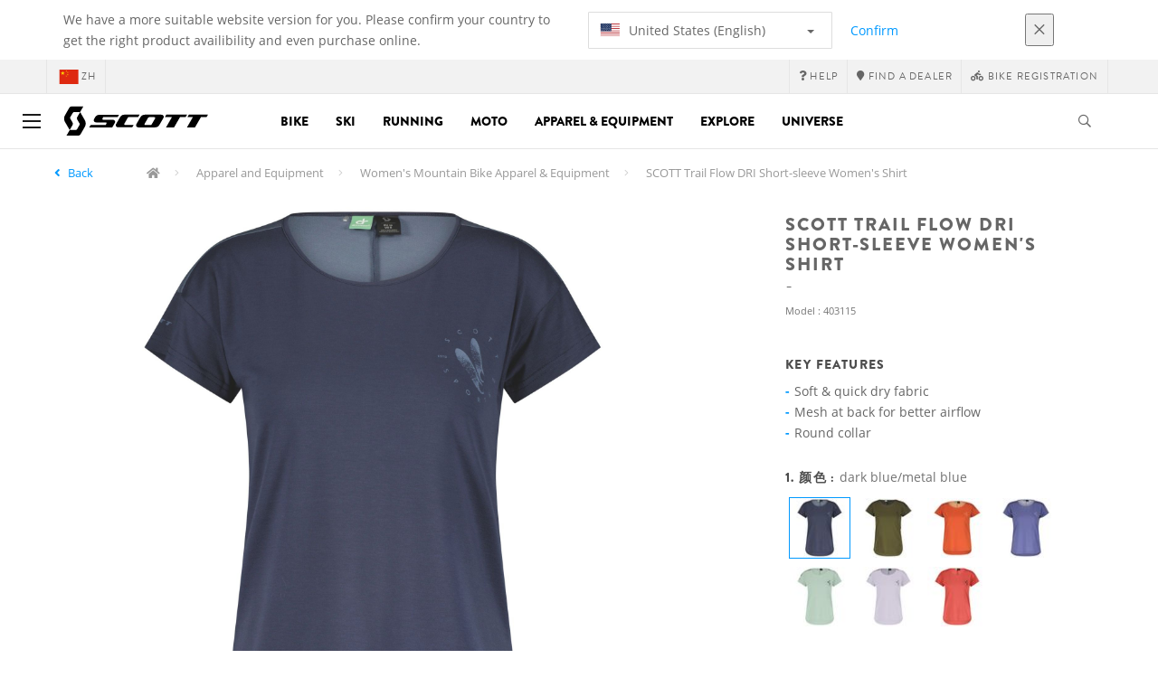

--- FILE ---
content_type: text/html;charset=UTF-8
request_url: https://www.scott-sports.com/cn/zh/product/scott-trail-flow-dri-short-sleeve-women-s-shirt
body_size: 17276
content:
<!DOCTYPE html>
	<html lang="zh">
	<head><script type="text/javascript">try { document.__defineGetter__("referrer",function(){return "";}); } catch (exception) {try {Object.defineProperties(document, {referrer:   { get: function() { return ""; } } } );} catch (exception) {} } </script>
	    <title>
 			SCOTT  Trail Flow DRI Short-sleeve Women's Shirt</title>

		<meta http-equiv="Content-Type" content="text/html; charset=utf-8"/>
		<meta name="viewport" content="width=device-width,user-scalable=no, minimum-scale=1.0, initial-scale=1.0, maximum-scale=1.0"/>
		<meta name="google-site-verification" content="1SQ4GYk64I2w-N07xfh5lbRDKtIvTLmB1V84iiApThY" />

		<link rel="preconnect" href="https://app.usercentrics.eu">
		<link rel="preconnect" href="https://api.usercentrics.eu">
		<link rel="preload" href="https://app.usercentrics.eu/browser-ui/latest/loader.js" as="script">
    	<link rel="preload" href="https://privacy-proxy.usercentrics.eu/latest/uc-block.bundle.js" as="script">
		<script id="usercentrics-cmp" src="https://app.usercentrics.eu/browser-ui/latest/loader.js"
				data-ruleset-id="6thbmELtA-R0Fy" async
				
		></script>
   		 <script type="application/javascript" src="https://privacy-proxy.usercentrics.eu/latest/uc-block.bundle.js"></script>
	
		<script type="text/javascript" src="/_ui/shared/js/analyticsmediator.js"></script>
<script type="text/javascript" defer>
    var dataLayer = window.dataLayer = window.dataLayer || [];
    var universal_variable = {};
    universal_variable.page = {
        'country':'cn',
        'language':'zh',
        'brand':'Scott',
        'division':'Bike',
        'type':'Product Details Page',
        'page_id':'PDP',
        'currency':'USD'
    };
    
        universal_variable.user = {
            'id':'',
            'login_status': false,
            'login_method': '',
            'ltv_amount': 0,
            'ltv_orders': 0
        }
        
    // On load Event
    window.dataLayer.push({
        'event': 'dataLayer_ready',
        'page': {
            'country': universal_variable.page.country,
            'language': universal_variable.page.language,
            'brand': universal_variable.page.brand,
            'division': universal_variable.page.division == 'Bikes' ? 'Bike' : universal_variable.page.division,
            'type': universal_variable.page.type,
            'currency': universal_variable.page.currency
        },
        'user': {
            'id': universal_variable.user.id,
            'login_status': universal_variable.user.login_status,
            'login_method': universal_variable.user.login_method,
            'ltv_amount': universal_variable.user.ltv_amount,
            'ltv_orders': universal_variable.user.ltv_orders
        }
    });

	var status = 200;
	if(status != 200) {
		universal_variable.page.error = status;
	}

	if(true) {
		universal_variable.page.product = {
			'category_name':"Women's Cycling Clothing",
			'product_name':"SCOTT  Trail Flow DRI Short-sleeve Women's Shirt",
			'product_type':"Women\u2019s Cycling Jerseys & Tops",
			'product_id':"403115",
			'product_price':"",
		};
	} else if(false) {
		universal_variable.listing = {
			'category_name':"Women's Cycling Clothing",
			'product_type':"Women\u2019s Cycling Jerseys & Tops"
		};
	} else if(false) {
		universal_variable.listing = {
			'category_name':"Women's Cycling Clothing",
			'product_type':"Women\u2019s Cycling Jerseys & Tops",
			'search_radius':'',
			'query':"",
			'result_count':''
		};
	} else if(false) {
		universal_variable.checkoutpage = {
            'step':"",
            'checkout_total':"",
            'checkout_subtotal':"",
            'checkout_product':[
                
            ]
		};
        window.dataLayer.push({
            'event': 'begin_checkout',
            'ecommerce': {
                'value': Number(),
                'currency':"",
                'coupons':[
                    
                ],
                'items':[
                    
                ]
            }
        });
	}
    else if(false) {
        universal_variable.paymentPage = {


            'ecommerce': {
                'value': Number(),
                'currency':"",
                'coupons':[
                    
                ],
                'payment_type':"",
                'items':[
                    
                ]
            }

        };

        window.dataLayer.push({
            'event': 'add_shipping_info',
            'ecommerce': {
                'value': universal_variable.paymentPage.ecommerce.value,
                'currency': universal_variable.paymentPage.ecommerce.currency,
                'coupons': universal_variable.paymentPage.ecommerce.coupons,
                'shipping_tier': "",
                'shipping_type': "",
                'items': universal_variable.paymentPage.ecommerce.items,
            }
        });

    }else if(false) {
		universal_variable.confirmationpage = {
		    'transaction_id':"",
            'transaction_total':"",
            'transaction_subtotal':"",
		    'tax_amount':"",
		    'vouchers':[
                
            ],
		    'payment_method':"",
		    'shipping_method':"",
		    'shipping_amount':"",
            'transaction_product':[
                
            ]
		};
	}
</script>


<script type="text/javascript">
			// create dataLayer
			window.dataLayer = window.dataLayer || [];
			function gtag() {
				dataLayer.push(arguments);
			}

			// set "denied" as default for both ad and analytics storage, as well as ad_user_data and ad_personalization,
			gtag("consent", "default", {
				ad_user_data: "denied",
				ad_personalization: "denied",
				ad_storage: "denied",
				analytics_storage: "denied",
				wait_for_update: 2000 // milliseconds to wait for update
			});

			// Enable ads data redaction by default [optional]
			gtag("set", "ads_data_redaction", true);
		</script>

		<!-- Google Tag Manager -->
		<script>(function(w,d,s,l,i){w[l]=w[l]||[];w[l].push({'gtm.start':new Date().getTime(),event:'gtm.js'});var f=d.getElementsByTagName(s)[0],j=d.createElement(s),dl=l!='dataLayer'?'&l='+l:'';j.async=true;j.src='https://www.googletagmanager.com/gtm.js?id='+i+dl;f.parentNode.insertBefore(j,f);})(window,document,'script','dataLayer', 'GTM-5LZC7GH');</script>
		<!-- End Google Tag Manager -->

		<meta property="og:site_name" content="Scott"/>
		<meta property="og:title" content="SCOTT  Trail Flow DRI Short-sleeve Women's Shirt"/>
		<meta property="og:description" content="The SCOTT Trail Flow DRI Short Sleeve Shirt is a casual-looking, technical piece. Featuring a recycled DRIrelease E.C.O fabric and a mesh insert on..."/>
			<meta property="og:image" content="https://asset.scott-sports.com/fit-in/1200x630/403/4031157367.png?signature=1da230ef3c9edf3436c2336e804b0f9f642be089c4792fbd55212d1f4d6d6ca3"/>
		<meta property="og:url" content="https://www.scott-sports.com:443/cn/zh/product/scott-trail-flow-dri-short-sleeve-women-s-shirt"/>
		<meta property="og:type" content="website"/>
		<meta property="fb:admins" content="745044777,730031075,652457445"/>
		<meta property="og:locale" content="zh_CN" />



		<meta name="description" content="The SCOTT Trail Flow DRI Short Sleeve Shirt is a casual-looking, technical piece. Featuring a recycled DRIrelease E.C.O fabric and a mesh insert on...">
<meta name="robots" content="index,follow">
<meta http-equiv="X-UA-Compatible" content="IE=Edge" />

		<link rel="alternate" hreflang="cs-cz" href="https://www.scott-sports.com/cz/cs/product/scott-trail-flow-dri-short-sleeve-women-s-shirt" />
					<link rel="alternate" hreflang="de-de" href="https://www.scott-sports.com/de/de/product/scott-trail-flow-dri-short-sleeve-women-s-shirt" />
					<link rel="alternate" hreflang="en-in" href="https://www.scott-sports.com/in/en/product/scott-trail-flow-dri-short-sleeve-women-s-shirt" />
					<link rel="alternate" hreflang="zh-cn" href="https://www.scott-sports.com/cn/zh/product/scott-trail-flow-dri-short-sleeve-women-s-shirt" />
					<link rel="alternate" hreflang="en-be" href="https://www.scott-sports.com/be/en/product/scott-trail-flow-dri-short-sleeve-women-s-shirt" />
					<link rel="alternate" hreflang="fr-be" href="https://www.scott-sports.com/be/fr/product/scott-trail-flow-dri-short-sleeve-women-s-shirt" />
					<link rel="alternate" hreflang="en-gb" href="https://www.scott-sports.com/gb/en/product/scott-trail-flow-dri-short-sleeve-women-s-shirt" />
					<link rel="alternate" hreflang="de-ch" href="https://www.scott-sports.com/ch/de/product/scott-trail-flow-dri-short-sleeve-women-s-shirt" />
					<link rel="alternate" hreflang="fr-ch" href="https://www.scott-sports.com/ch/fr/product/scott-trail-flow-dri-short-sleeve-women-s-shirt" />
					<link rel="alternate" hreflang="it-ch" href="https://www.scott-sports.com/ch/it/product/scott-trail-flow-dri-short-sleeve-women-s-shirt" />
					<link rel="alternate" hreflang="sv-se" href="https://www.scott-sports.com/se/sv/product/scott-trail-flow-dri-short-sleeve-women-s-shirt" />
					<link rel="alternate" hreflang="en-za" href="https://www.scott-sports.com/za/en/product/scott-trail-flow-dri-short-sleeve-women-s-shirt" />
					<link rel="alternate" hreflang="pt_BR-br" href="https://www.scott-sports.com/br/pt_BR/product/scott-trail-flow-dri-short-sleeve-women-s-shirt" />
					<link rel="alternate" hreflang="pl-pl" href="https://www.scott-sports.com/pl/pl/product/scott-trail-flow-dri-short-sleeve-women-s-shirt" />
					<link rel="alternate" hreflang="ko-kr" href="https://www.scott-sports.com/kr/ko/product/scott-trail-flow-dri-short-sleeve-women-s-shirt" />
					<link rel="alternate" hreflang="ja-jp" href="https://www.scott-sports.com/jp/ja/product/scott-trail-flow-dri-short-sleeve-women-s-shirt" />
					<link rel="alternate" hreflang="es-mx" href="https://www.scott-sports.com/mx/es/product/scott-trail-flow-dri-short-sleeve-women-s-shirt" />
					<link rel="alternate" hreflang="en-au" href="https://www.scott-sports.com/au/en/product/scott-trail-flow-dri-short-sleeve-women-s-shirt" />
					<link rel="alternate" hreflang="es-es" href="https://www.scott-sports.com/es/es/product/scott-trail-flow-dri-short-sleeve-women-s-shirt" />
					<link rel="alternate" hreflang="pt-pt" href="https://www.scott-sports.com/pt/pt/product/scott-trail-flow-dri-short-sleeve-women-s-shirt" />
					<link rel="alternate" hreflang="es-co" href="https://www.scott-sports.com/co/es/product/scott-trail-flow-dri-short-sleeve-women-s-shirt" />
					<link rel="alternate" hreflang="fr-fr" href="https://www.scott-sports.com/fr/fr/product/scott-trail-flow-dri-short-sleeve-women-s-shirt" />
					<link rel="alternate" hreflang="en-us" href="https://www.scott-sports.com/us/en/product/scott-trail-flow-dri-short-sleeve-women-s-shirt" />
					<link rel="alternate" hreflang="en-nz" href="https://www.scott-sports.com/nz/en/product/scott-trail-flow-dri-short-sleeve-women-s-shirt" />
					<link rel="alternate" hreflang="it-it" href="https://www.scott-sports.com/it/it/product/scott-trail-flow-dri-short-sleeve-women-s-shirt" />
					<link rel="alternate" hreflang="en-nl" href="https://www.scott-sports.com/nl/en/product/scott-trail-flow-dri-short-sleeve-women-s-shirt" />
					<link rel="alternate" hreflang="en-ca" href="https://www.scott-sports.com/ca/en/product/scott-trail-flow-dri-short-sleeve-women-s-shirt" />
					<link rel="alternate" hreflang="fr-ca" href="https://www.scott-sports.com/ca/fr/product/scott-trail-flow-dri-short-sleeve-women-s-shirt" />
					<link rel="alternate" hreflang="de-at" href="https://www.scott-sports.com/at/de/product/scott-trail-flow-dri-short-sleeve-women-s-shirt" />
					<link rel="alternate" hreflang="en-dk" href="https://www.scott-sports.com/dk/en/product/scott-trail-flow-dri-short-sleeve-women-s-shirt" />
					<link rel="alternate" hreflang="ru-ru" href="https://www.scott-sports.com/ru/ru/product/scott-trail-flow-dri-short-sleeve-women-s-shirt" />
					<link rel="alternate" hreflang="es-cl" href="https://www.scott-sports.com/cl/es/product/scott-trail-flow-dri-short-sleeve-women-s-shirt" />
					<link rel="alternate" hreflang="en-ar" href="https://www.scott-sports.com/ar/en/product/scott-trail-flow-dri-short-sleeve-women-s-shirt" />
					<link rel="alternate" hreflang="en" href="https://www.scott-sports.com/global/en/product/scott-trail-flow-dri-short-sleeve-women-s-shirt" />
					<link rel="alternate" hreflang="x-default" href="https://www.scott-sports.com/global/en/product/scott-trail-flow-dri-short-sleeve-women-s-shirt" />
					<link rel="canonical" href="https://www.scott-sports.com/cn/zh/product/scott-trail-flow-dri-short-sleeve-women-s-shirt" />
			<link rel="shortcut icon" type="image/x-icon" media="all" href="/_ui/responsive/theme-scott/images/favicon.png" />
		<link rel="apple-touch-icon" href="https://www.scott-sports.com:443/_ui/responsive/theme-scott/images/apple-touch-icons/apple-touch-icon.png">
		<link rel="apple-touch-icon" href="https://www.scott-sports.com:443/_ui/responsive/theme-scott/images/apple-touch-icons/apple-touch-icon-57x57.png" sizes="57x57">
		<link rel="apple-touch-icon" href="https://www.scott-sports.com:443/_ui/responsive/theme-scott/images/apple-touch-icons/apple-touch-icon-72x72.png" sizes="72x72">
		<link rel="apple-touch-icon" href="https://www.scott-sports.com:443/_ui/responsive/theme-scott/images/apple-touch-icons/apple-touch-icon-76x76.png" sizes="76x76">
		<link rel="apple-touch-icon" href="https://www.scott-sports.com:443/_ui/responsive/theme-scott/images/apple-touch-icons/apple-touch-icon-114x114.png" sizes="114x114">
		<link rel="apple-touch-icon" href="https://www.scott-sports.com:443/_ui/responsive/theme-scott/images/apple-touch-icons/apple-touch-icon-120x120.png" sizes="120x120">
		<link rel="apple-touch-icon" href="https://www.scott-sports.com:443/_ui/responsive/theme-scott/images/apple-touch-icons/apple-touch-icon-144x144.png" sizes="144x144">
		<link rel="apple-touch-icon" href="https://www.scott-sports.com:443/_ui/responsive/theme-scott/images/apple-touch-icons/apple-touch-icon-152x152.png" sizes="152x152">
		<link rel="apple-touch-icon" href="https://www.scott-sports.com:443/_ui/responsive/theme-scott/images/apple-touch-icons/apple-touch-icon-180x180.png" sizes="180x180">
		<link rel="apple-touch-icon" href="https://www.scott-sports.com:443/_ui/responsive/theme-scott/images/apple-touch-icons/apple-touch-icon-192x192.png" sizes="192x192">
		<link rel="apple-touch-icon-precomposed" href="https://www.scott-sports.com:443/_ui/responsive/theme-scott/images/apple-touch-icons/apple-touch-icon-precomposed.png">
		<link rel="apple-touch-icon-precomposed" href="https://www.scott-sports.com:443/_ui/responsive/theme-scott/images/apple-touch-icons/apple-touch-icon-57x57-precomposed.png" sizes="57x57">
		<link rel="apple-touch-icon-precomposed" href="https://www.scott-sports.com:443/_ui/responsive/theme-scott/images/apple-touch-icons/apple-touch-icon-72x72-precomposed.png" sizes="72x72">
		<link rel="apple-touch-icon-precomposed" href="https://www.scott-sports.com:443/_ui/responsive/theme-scott/images/apple-touch-icons/apple-touch-icon-76x76-precomposed.png" sizes="76x76">
		<link rel="apple-touch-icon-precomposed" href="https://www.scott-sports.com:443/_ui/responsive/theme-scott/images/apple-touch-icons/apple-touch-icon-114x114-precomposed.png" sizes="114x114">
		<link rel="apple-touch-icon-precomposed" href="https://www.scott-sports.com:443/_ui/responsive/theme-scott/images/apple-touch-icons/apple-touch-icon-120x120-precomposed.png" sizes="120x120">
		<link rel="apple-touch-icon-precomposed" href="https://www.scott-sports.com:443/_ui/responsive/theme-scott/images/apple-touch-icons/apple-touch-icon-144x144-precomposed.png" sizes="144x144">
		<link rel="apple-touch-icon-precomposed" href="https://www.scott-sports.com:443/_ui/responsive/theme-scott/images/apple-touch-icons/apple-touch-icon-152x152-precomposed.png" sizes="152x152">
		<link rel="apple-touch-icon-precomposed" href="https://www.scott-sports.com:443/_ui/responsive/theme-scott/images/apple-touch-icons/apple-touch-icon-180x180-precomposed.png" sizes="180x180">
		<link rel="apple-touch-icon-precomposed" href="https://www.scott-sports.com:443/_ui/responsive/theme-scott/images/apple-touch-icons/apple-touch-icon-192x192-precomposed.png" sizes="192x192">

		<link rel="stylesheet" type="text/css" media="all" href="/_ui/responsive/theme-scott/css/styles.min.css?v=scott_2211.25.15.2"/>
	<link href="/_ui/responsive/common/css/angular-csp.css" rel="stylesheet" type="text/css">


<meta property="og:ean" content="7615523781904"/><style type="text/css">
				.marketing-page-banner {
  position: relative;
}
.marketing-page-banner h2 {
  position: absolute;
  top: 50%;
  transform: translateY(-50%);
  margin: 0;
  padding: 0;
  margin-left: 25px;
  color: white;
}
.marketing-page-banner h2 small {
  display: block;
  color: white;
}</style>
		<script type="text/javascript" src="https://cdns.eu1.gigya.com/js/gigya.js?apiKey=4_abmark500dmhQEqDCxzvZA&lang=zh"></script>
		</head>

	<body class="page-productDetails pageType-ProductPage template-pages-product-productLayout1Page  language-zh">

		<div id="outdated" class="alert alert-warning" role="alert">
			<div class="row">
				<div class="col-xs-12">
					<p><b>Warning: Your browser is untested and your experience may not be optimal</b><br>
					Please upgrade your browser to <a href="https://www.mozilla.org/en-US/firefox/new/" target="_blank"> Mozilla Firefox</a>, <a href="https://www.microsoft.com/en-us/edge" target="_blank">Microsoft Edge</a>, <a href="https://www.google.com/intl/en/chrome/" target="_blank">Google Chrome</a> or <a href="https://support.apple.com/en_US/downloads/safari" target="_blank">Safari</a>.</p>
					<button class="btn btn-link btn-close-outdated-browser"><i class="fal fa-times fa-2x" aria-hidden="true"></i></button>
				</div>
			</div>
		</div>
		<div id="preloader">
			<object
				data="/_ui/responsive/common/images/spinner1s.svg"
				type="image/svg+xml">
			</object>
		</div>

		<!-- Google Tag Manager (noscript) -->
		<noscript><iframe src="https://www.googletagmanager.com/ns.html?id=GTM-5LZC7GH" height="0" width="0" style="display:none;visibility:hidden"></iframe></noscript>
		<!-- End Google Tag Manager (noscript) -->

		<div id="page" data-currency-iso-code="USD">
                    <header class="header">
                    <div class="header-country-navigation">
      <div class="container">
        <div class="fl-row">
          <div class="fl-col-lg-6 fl-col-md-11 fl-col-sm-10 fl-col-xs-10 header-country-navigation__text">
            We have a more suitable website version for you. Please confirm your country to get the right product availibility and even purchase online.</div>
          <div class="fl-col-lg-3 fl-col-md-8 fl-col-sm-6 fl-col-xs-12 header-country-navigation__select">
            <div class="dropdown">
              <button class="dropdown-toggle" type="button" data-toggle="dropdown">
                    <object height="16" width="28" data="/_ui/responsive/common/images/flags/us.svg" type="image/svg+xml"></object>
                    United States (English)<span class="caret"></span>
              </button>
              <ul class="dropdown-menu">
                <li data-url="/cn/zh/country/us/en"><object height="16" width="28" data="/_ui/responsive/common/images/flags/us.svg" type="image/svg+xml"></object>
                         United States (English)</li>
                <li data-url="/cn/zh/country">Select Location</li>
              </ul>
            </div>
          </div>
          <div class="fl-col-lg-2 fl-col-md-4 fl-col-sm-6 fl-col-xs-12 header-country-navigation__buttons">
            <a href="/cn/zh/country/us/en" class="btn btn-default btn-block btn-confirm-country-navigation">
                Confirm</a>
          </div>
          <div class="fl-col-lg-1 fl-col-md-1 fl-col-sm-2 fl-col-xs-2 header-country-navigation__buttons header-country-navigation__buttons--close">
            <button class="btn btn-white btn-block btn-close-country-navigation"><i class="fal fa-times fa-2x"></i></button>
          </div>
        </div>
      </div>
    </div>
<div class="header__top-nav">
        <div class="container">
            <div class="row">
                <div id="header">
                    <nav class="header__customer-nav">
                        <div class="header__language ">
                                    <div role="group" class="btn-group">
                                        <!--
<ul class="languagecurrencycomponent">
<li></li>
<li></li>
</ul>
--->
<a href="/cn/zh/country" class="selected_country_flag">
    <div>
        <object height="16" width="28"
                data="/_ui/responsive/common/images/flags/cn.svg"
                type="image/svg+xml"></object>
    </div>
    zh</a>
</div>
                                </div>
                            <div role="group" class="btn-group">
                                    <a href="https://help.scott-sports.com/hc/en-001"  target="_blank"><i class="fa fa-question"></i><span class="hidden-xs"> Help</span></a></div>
                            <div role="group" class="btn-group">
                                    <a href="/cn/zh/dealers/locator" ><i class="fa fa-map-marker"></i><span class="hidden-xs"> Find a dealer</span></a></div>
                            <div role="group" class="btn-group">
                                    <a href="/cn/zh/support/registration" ><i class="fas fa-biking"></i><span class="hidden-xs"> Bike Registration</span></a></div>
                            </nav>
                </div>
            </div>
        </div>
    </div>

<a id="skiptonavigation"></a>
                    <div role="navigation" class="header__main-nav">
			<nav id="nav2024">
				<div id="buttonsnavcontainer">
					<div class="closenavbtn"><i class="fal fa-times fa-2x"></i></div>
					<div class="backnavbtn"><i class="far fa-arrow-left"></i></div>
				</div>
				<div id="logocontainer">
            		<img src="/_ui/responsive/theme-scott/images/sidenav-logo.svg" alt="">
				</div>
			</nav>
	<div class="container">
		<div class="row">
			<div class="logo logo-scott">
	<a href="/cn/zh/"><img title="" alt="" src="/_ui/responsive/theme-scott/images/mainnav-logo.svg"></a>

</div>
<nav id="menu">
	<ul>
		<li data-link="bike-l1-link"  data-title="" aria-haspopup="true" 
    class=" ">
    <label>Bike</label>
        </li>

<li data-link="ski-l1-link"  data-title="" aria-haspopup="true" 
    class=" ">
    <label>Ski</label>
        </li>

<li data-link="running-l1-link"  data-title="" aria-haspopup="true" 
    class=" ">
    <label>Running</label>
        </li>

<li data-link="moto-l1-link"  data-title="" aria-haspopup="true" 
    class=" ">
    <label>Moto</label>
        </li>

<li data-link="apparel-equipment-l1-link"  data-title="" aria-haspopup="true" 
    class=" ">
    <label>Apparel & Equipment</label>
        </li>

<li data-link="scott-travel-level-1-link"  data-title="" aria-haspopup="true" 
    class=" ">
    <label>EXPLORE</label>
        </li>

<li data-link="universe-l1-link"  data-title="" aria-haspopup="true" 
    class=" ">
    <label>Universe</label>
        </li>

</ul>
</nav>
<div class="yCmsContentSlot headerContent secondRow">
<div id="headerSearch">
<form role="search" name="search_form_SearchBox" method="get" action="/cn/zh/search/" class="searchbox">
<input
	id="input_SearchBox"
class="searchbox__input"
type="search"
name="text"
value=""
maxlength="100"
placeholder="我正在寻找"
data-options='{"autocompleteUrl" : "/cn/zh/search/autocomplete/SearchBox","minCharactersBeforeRequest" : "3","waitTimeBeforeRequest" : "500","displayProductImages" : true}'/>
<button class="searchbox__submit" type="submit"/><i class="far fa-search"></i></button><span class="searchbox__icon"><i class="far fa-search"></i><i class="far fa-times fa-lg"></i></span>
</form>
</div>
</div><a id="hamburger">
					<span class="top-bar"></span>
					<span class="middle-bar"></span>
					<span class="bottom-bar"></span>
				</a>
			</div>
	</div>
</div></header>
                <div class="header--spacer" style="display:none"></div>
                <div id="wrapper">
                    <div id="site-canvas">
                        <div id="sidenav">
                            <input id="pushmenu" type="checkbox" name="pushmenu" class="menu-checkbox"/>
                            <div class="pushmenu">
                                <nav class="subnavContent"></nav>
                            </div>
                        </div>
                            


	<div id="breadcrumbs--container" class="container">
		<ol class="breadcrumb back_button">
        <li>

            <!--Reason for (-2) Last value in list is (#)   -->
            <i aria-hidden="true" class="fa fa-angle-left"></i>
                    <a href="/cn/zh/products/apparel-equipment-women-activities-mountain-biking"> Back</a>
                </li>
    </ol>
<ol class="breadcrumb">
    <li>
            <a href="/cn/zh/" class="fa fa-home"></a>
        </li>
    <li >

            <a href="/cn/zh/products/apparel-equipment" >
                                    Apparel and Equipment</a>
                        </li>

    <li >

            <a href="/cn/zh/products/apparel-equipment-women-activities-mountain-biking" >
                                    Women&#039;s Mountain Bike Apparel &amp; Equipment</a>
                        </li>

    <li class="active">

            SCOTT  Trail Flow DRI Short-sleeve Women&#039;s Shirt</li>

    </ol>

<script type="application/ld+json">
{
    "@context": "http://schema.org",
    "@type": "BreadcrumbList",
    "itemListElement": [
    
    {
        "@type": "ListItem",
        "position": 1,
        "item": {
          "@id": "https://www.scott-sports.com/cn/zh/products/apparel-equipment",
          "name": "Apparel and Equipment"
        }
    },
    {
        "@type": "ListItem",
        "position": 2,
        "item": {
          "@id": "https://www.scott-sports.com/cn/zh/products/apparel-equipment-women-activities-mountain-biking",
          "name": "Women's Mountain Bike Apparel & Equipment"
        }
    },
    {
        "@type": "ListItem",
        "position": 3,
        "item": {
          "@id": "https://www.scott-sports.com/cn/zh/product/scott-trail-flow-dri-short-sleeve-women-s-shirt",
          "name": "SCOTT  Trail Flow DRI Short-sleeve Women's Shirt"
        }
    }
  ]
}
</script></div>


<div id="content">
                            <a id="skip-to-content"></a>
                            <div id="globalMessages">
            </div>
        <section id="pdp-gtm-data"
                 data-gtm-item-id="403115"
                 data-gtm-item-name="SCOTT  Trail Flow DRI Short-sleeve Women's Shirt"
                 data-gtm-price=""
                 data-gtm-division="Bike"
                 data-gtm-category-name="Women's Cycling Clothing"
                 data-gtm-product-type="Women’s Cycling Jerseys & Tops"
                 data-gtm-gender="Women"
                 data-gtm-merchandise-category="S010601"
                 data-gtm-item-variant="dark blue/metal blue"
                 data-gtm-item-variant-id="4031157367004"
                 data-gtm-item-size="EU XS"
                 data-gtm-currency=""
                 data-gtm-coupon=""
                 data-gtm-discount=""
                 data-gtm-item-stock="out of stock">
            <script type="application/ld+json">
{
	"@context": "http://schema.org",
	"@type": "Product",
	
	"category":"Apparel and Equipment>Women&#039;s Mountain Bike Apparel &amp; Equipment",
	
	"color":"dark blue/metal blue",
	
	"description": "The SCOTT Trail Flow DRI Short Sleeve Shirt is a casual-looking, technical piece. Featuring a recycled DRIrelease E.C.O fabric and a mesh insert on the back for enhanced airflow, this shirt will allow you to stay dry and fresh for longer when hitting your favorite summer trails.",
	"gtin13":"7615523781904",
	"image": [
		"https://asset.scott-sports.com/fit-in/2000x2000/403/4031157367.png?signature=fa3a2c274910e144ed1feae63fd6c18dda54f5ad5b7989c54e8a82431fa0993e",
			"https://asset.scott-sports.com/403/4031157367A.png?signature=2d44f5b51c41ac96464747f7e65f3c0d6bcf330940885314fd83fa25e0808fd5"
			"https://asset.scott-sports.com/202/2023_Bikewear_Studio_Women_Trail_Flow_023.jpg?signature=89d47a0978b00ede26edd9940761206280b05c71abeb65313f862a9bb987f72f",
			"https://asset.scott-sports.com/202/2023_Bikewear_Studio_Women_Trail_Flow_025.jpg?signature=c270ca60db5ed9cac19f98f6f3b5a3300d8582a861dc7a4da13ed0e5843317ea",
			"https://asset.scott-sports.com/202/2023_Bikewear_Studio_Women_Trail_Flow_028.jpg?signature=916e85d326d8b8f5cf2e91938c48535fa5d1d5ecacdc21b245a923b2001d58a9",
			"https://asset.scott-sports.com/202/2023_Bikewear_Studio_Women_Trail_Flow_027.jpg?signature=076441ac78aec2111adbded7bfa8ca9acd65e4231bc5de2b2f92917a0552b68d"
	],
	"name": "SCOTT  Trail Flow DRI Short-sleeve Women's Shirt",
	
	"releaseDate":"2024-02-01",
	
	"sku": "403115"
}
</script>

<div id="pdp" class="product_detail_page">
	<div class="container product_detail_container">
		<div class="product_detail">
			<div class="product_detail__title">
				<h1 class="hiphen">SCOTT  Trail Flow DRI Short-sleeve Women's Shirt</h1>
				<div class="ref">
					<div class="row">

						<div id="art-n-cat" class="col-xs-12">
							<p>Model
								:&nbsp;403115</p>

							</div>

						</div>
				</div>
			</div>
			<div class="product_detail__gallery">
				<div class="row">
<div class="col-sm-12 zoom-gallery">
  <div data-slide-id="zoom" class="zoom-gallery-slide active">
        <a id="productImage_4031157367004" class="MagicZoom"
           href="https://asset.scott-sports.com/fit-in/2000x2000/403/4031157367.png?signature=fa3a2c274910e144ed1feae63fd6c18dda54f5ad5b7989c54e8a82431fa0993e"
           data-options="hint: always; textHoverZoomHint: Hover to zoom; textClickZoomHint: Click to expand; textExpandHint: Click to expand"
           data-mobile-options='textTouchZoomHint: Tap to expand; textClickZoomHint: Double tap to zoom; textExpandHint: Tap to expand'
           title="放大图"> <img src='https://asset.scott-sports.com/fit-in/750x750/403/4031157367.png?signature=440228cc26c1fb660d75763afd63172974a3a52c9a0fcca44895b3c64f5d67af'
                 alt="SCOTT  Trail Flow DRI Short-sleeve Women's Shirt" class="product_detail__mainImg"/>
        </a>
    </div>
    </div>
</div>

<div class="row MagicZoom__thumbs " data-options="loop: off;">
        <a data-slide-id="zoom" data-zoom-id="productImage_4031157367004"
           href="https://asset.scott-sports.com/fit-in/2000x2000/403/4031157367.png?signature=fa3a2c274910e144ed1feae63fd6c18dda54f5ad5b7989c54e8a82431fa0993e"><img
                src='https://asset.scott-sports.com/fit-in/2000x2000/403/4031157367.png?signature=fa3a2c274910e144ed1feae63fd6c18dda54f5ad5b7989c54e8a82431fa0993e'
                alt="SCOTT  Trail Flow DRI Short-sleeve Women's Shirt"/>
        </a>
        <a data-slide-id="zoom" data-zoom-id="productImage_4031157367004"
               href="https://asset.scott-sports.com/fit-in/2000x2000/403/4031157367A.png?signature=a8d9d7e8db50b82165fbe99af43e1f9b1d8e1066fe52a7317641783f886b1edd"
               data-image="https://asset.scott-sports.com/fit-in/2000x2000/403/4031157367A.png?signature=a8d9d7e8db50b82165fbe99af43e1f9b1d8e1066fe52a7317641783f886b1edd"><img
                    src="https://asset.scott-sports.com/fit-in/150x150/403/4031157367A.png?signature=cd1cbf11a169c25809913765a3a7024b09b897f7262633cd28f31681406674e6"
                    alt="SCOTT  Trail Flow DRI Short-sleeve Women&#039;s Shirt"/>
            </a>
        <a data-slide-id="zoom" data-zoom-id="productImage_4031157367004"
               href="https://asset.scott-sports.com/fit-in/2000x2000/202/2023_Bikewear_Studio_Women_Trail_Flow_023.jpg?signature=9989c0d8a2384719c0e968c6646ffb0a496c2ddf41ba77aad6ba9e5eda3e62f4"
               data-image="https://asset.scott-sports.com/fit-in/2000x2000/202/2023_Bikewear_Studio_Women_Trail_Flow_023.jpg?signature=9989c0d8a2384719c0e968c6646ffb0a496c2ddf41ba77aad6ba9e5eda3e62f4"><img
                    src="https://asset.scott-sports.com/fit-in/150x150/202/2023_Bikewear_Studio_Women_Trail_Flow_023.jpg?signature=f90fb65709534604f4f95a973e0ac47f7d2e6eb8fab2c8f31f53da6929146905"
                    alt="SCOTT  Trail Flow DRI Short-sleeve Women&#039;s Shirt"/>
            </a>
        <a data-slide-id="zoom" data-zoom-id="productImage_4031157367004"
               href="https://asset.scott-sports.com/fit-in/2000x2000/202/2023_Bikewear_Studio_Women_Trail_Flow_025.jpg?signature=e40c0cbb5926098abccc461b0e7aac7f483795e72cffbcd1f236e9ed90309a2b"
               data-image="https://asset.scott-sports.com/fit-in/2000x2000/202/2023_Bikewear_Studio_Women_Trail_Flow_025.jpg?signature=e40c0cbb5926098abccc461b0e7aac7f483795e72cffbcd1f236e9ed90309a2b"><img
                    src="https://asset.scott-sports.com/fit-in/150x150/202/2023_Bikewear_Studio_Women_Trail_Flow_025.jpg?signature=9a5ea0e17e8e292e9f5621a382b8c39f53fd61e141475e58409afe7e4114d4ad"
                    alt="SCOTT  Trail Flow DRI Short-sleeve Women&#039;s Shirt"/>
            </a>
        <a data-slide-id="zoom" data-zoom-id="productImage_4031157367004"
               href="https://asset.scott-sports.com/fit-in/2000x2000/202/2023_Bikewear_Studio_Women_Trail_Flow_028.jpg?signature=fdcc5875ebe72119bcbe617de4c21a64899e1a166dfb1b346f744e55b4849ee8"
               data-image="https://asset.scott-sports.com/fit-in/2000x2000/202/2023_Bikewear_Studio_Women_Trail_Flow_028.jpg?signature=fdcc5875ebe72119bcbe617de4c21a64899e1a166dfb1b346f744e55b4849ee8"><img
                    src="https://asset.scott-sports.com/fit-in/150x150/202/2023_Bikewear_Studio_Women_Trail_Flow_028.jpg?signature=bcf9f4190687f45dd5ce184509aaa8ab5984d48d9dc49b2e2f06866c3cba2829"
                    alt="SCOTT  Trail Flow DRI Short-sleeve Women&#039;s Shirt"/>
            </a>
        <a data-slide-id="zoom" data-zoom-id="productImage_4031157367004"
               href="https://asset.scott-sports.com/fit-in/2000x2000/202/2023_Bikewear_Studio_Women_Trail_Flow_027.jpg?signature=f809160ff890f20cd893bd88ca09012017150263b78709ce83c505e384eb6cd8"
               data-image="https://asset.scott-sports.com/fit-in/2000x2000/202/2023_Bikewear_Studio_Women_Trail_Flow_027.jpg?signature=f809160ff890f20cd893bd88ca09012017150263b78709ce83c505e384eb6cd8"><img
                    src="https://asset.scott-sports.com/fit-in/150x150/202/2023_Bikewear_Studio_Women_Trail_Flow_027.jpg?signature=a0b9681730ef59eda37a3f2ec3eab754dd3b3e3ae8ab19072c9aff5d3db11f4d"
                    alt="SCOTT  Trail Flow DRI Short-sleeve Women&#039;s Shirt"/>
            </a>
        </div>
<div class="span-10 productDescription last">
					<div class="summary"></div>
				</div>
			</div>
			<div class="product_detail__description">
				<h4>
						Key Features</h4>
					<ul class="key-features">
						<li>Soft & quick dry fabric</li>
						<li>Mesh at back for better airflow</li>
						<li>Round collar</li>
						</ul>
				<h4>
		1.
		颜色
		:
		<span>
			dark blue/metal blue</span>
	</h4>
<div class="modal--colors">
		<a href="/cn/zh/product/scott-trail-flow-dri-short-sleeve-women-s-shirt?article=4031157367004">
			<img src="https://asset.scott-sports.com/fit-in/70x70/403/4031157367.png?signature=99f692c4a559b26f047aca4368b5394f89ae7d4a7633d125afc7a62ca1159916" class="active"
			data-variantcode="4031157367004" title="dark blue/metal blue" alt="dark blue/metal blue">
				</a>
	<a href="/cn/zh/product/scott-trail-flow-dri-short-sleeve-women-s-shirt?article=4031157386004">
			<img src="https://asset.scott-sports.com/fit-in/70x70/403/4031157386.png?signature=692ae57150fd1042e0eda5cb1ee1f0f0893c5fdd256da0faa48e596ed57ebd3f" 
			data-variantcode="4031157386004" title="fir green/black" alt="fir green/black">
				</a>
	<a href="/cn/zh/product/scott-trail-flow-dri-short-sleeve-women-s-shirt?article=4031157513004">
			<img src="https://asset.scott-sports.com/fit-in/70x70/403/4031157513.png?signature=ea999fbc0776269633b48a3ee9bf69c43e5b3a6b94e7a2cd255f439b49ec1f86" 
			data-variantcode="4031157513004" title="braze orange/rose beige" alt="braze orange/rose beige">
				</a>
	<a href="/cn/zh/product/scott-trail-flow-dri-short-sleeve-women-s-shirt?article=4031157525004">
			<img src="https://asset.scott-sports.com/fit-in/70x70/403/4031157525.png?signature=aa2e51d62b06475af25e2a2311e3a93ac769385f68007d97d5f5b68589d88692" 
			data-variantcode="4031157525004" title="dream blue/moon blue" alt="dream blue/moon blue">
				</a>
	<a href="/cn/zh/product/scott-trail-flow-dri-short-sleeve-women-s-shirt?article=4031157735004">
			<img src="https://asset.scott-sports.com/fit-in/70x70/403/4031157735_2039143.png?signature=275f936a6dc8dedfc36d534a6141e6dff93cc87784bfd2a20856e771ad0fb6ed" 
			data-variantcode="4031157735004" title="fresh green/metal blue" alt="fresh green/metal blue">
				</a>
	<a href="/cn/zh/product/scott-trail-flow-dri-short-sleeve-women-s-shirt?article=4031157737004">
			<img src="https://asset.scott-sports.com/fit-in/70x70/403/4031157737_2039145.png?signature=d58b71463c509e5c471df1d6175d7bb36ce290cfffb91b5734a72958e947f72b" 
			data-variantcode="4031157737004" title="misty purple/vivid purple" alt="misty purple/vivid purple">
				</a>
	<a href="/cn/zh/product/scott-trail-flow-dri-short-sleeve-women-s-shirt?article=4031157757004">
			<img src="https://asset.scott-sports.com/fit-in/70x70/403/4031157757_2039147.png?signature=77a64962b04e89e5ba70cce48593acb7e0ca8f6436707e3d084120964910af75" 
			data-variantcode="4031157757004" title="astro red/black" alt="astro red/black">
				</a>
	</div>
<div class="product_detail__description__size">
		<div class="product_detail__description__size--titlearea">
			<h4>
				2.&nbsp;尺码</h4>
		</div>
		<div class="product_detail__description__size--sizes">
			<a href="/cn/zh/product/scott-trail-flow-dri-short-sleeve-women-s-shirt?article=4031157367004" data-variantcode="4031157367004">
					<button class="sizes--btn  active " data-code="7615523781904">
						EU XS</button>
					</a>
			<a href="/cn/zh/product/scott-trail-flow-dri-short-sleeve-women-s-shirt?article=4031157367006" data-variantcode="4031157367006">
					<button class="sizes--btn  " data-code="7615523781911">
						EU S</button>
					</a>
			<a href="/cn/zh/product/scott-trail-flow-dri-short-sleeve-women-s-shirt?article=4031157367008" data-variantcode="4031157367008">
					<button class="sizes--btn  " data-code="7615523781928">
						EU M</button>
					</a>
			<a href="/cn/zh/product/scott-trail-flow-dri-short-sleeve-women-s-shirt?article=4031157367010" data-variantcode="4031157367010">
					<button class="sizes--btn  " data-code="7615523781935">
						EU L</button>
					</a>
			<a href="/cn/zh/product/scott-trail-flow-dri-short-sleeve-women-s-shirt?article=4031157367012" data-variantcode="4031157367012">
					<button class="sizes--btn  " data-code="7615523781942">
						EU XL</button>
					</a>
			<a href="#" data-toggle="modal" data-target="#sizeChartsModal" class="find-your-size">
					Size chart</a>
			</div>
		</div>
	<div id="sizeChartsModal" tabindex="-1" role="document" class="modal fade">
		<div class="modal-dialog modal-lg modal-dialog-centered">
			<div class="modal-content">
				<div class="modal-header">
					<button type="button" data-dismiss="modal" aria-label="Close" class="back">
						<i aria-hidden="true" class="fa fa-angle-left"></i>
					</button>
					<button type="button" data-dismiss="modal" aria-label="Close" class="close">
						<span aria-hidden="true">&times;</span>
					</button>
				</div>
				<div class="modal-body">
					<img class="lazy-loaded-image lazy" src="" data-src="https://asset.scott-sports.com/Siz/Size_chart_Apparel_Women_2026_2259687.png?signature=9ce871897dd80f9d1f5b36bc2c8f5946594aae55beb039579b4896dfd58b587f" id="target" />
				</div>
			</div>
		</div>
	</div>
<div class="row">
	<div class="col-sm-12">
		<div id="articles_modal" tabindex="-1" role="dialog"
			aria-labelledby="exampleModalLabel" class="modal fade">
			<div role="document"
				class="modal-dialog modal-lg modal-dialog-centered">
				</div>
		</div>
	</div>
</div>
<a href="/cn/zh/dealers/locator" class="btn btn-primary center-block btn--findadealer" id="product-stock-dealer-btn">
                    <i class="fa fa-map-marker-alt"></i> Find a dealer</a>
            <div>
        <div class="text-left">
            <button type="button" class="btn btn-link center-block compare--btn compare-4031157367004"
                    data-product-code="4031157367004"
                    data-url="/cn/zh/compare/p/4031157367004">
                <i aria-hidden="true" class="fa fa-columns"></i>
                Compare Products</button>
        </div>
    </div>
</div>
		</div>
	</div>
</div><div id="pdp_specs" class="product_specs untouched">
    <div class="container">
        <div role="tabpanel">
            <ul role="tablist" class="nav nav-tabs">
                <li><a href="#specifications" role="tab" data-toggle="tab">SPECIFICATIONS</a></li>
                <li><a href="#technology" role="tab" data-toggle="tab">技术</a></li>
                </ul>


            <div class="tab-content">
                <div id="specifications" role="tabpanel" class="tab-pane">
                <div class="product_specs__content">
                    <div class="product_specs__closetab">SPECIFICATIONS</div>
                    <div class="product_specs__content--inner">
                    <div class="row">
    <div class="col-md-6">
        <ul class="specs-list specs-list--main">
            <li class="specs-list__item specs-list__item--intro">
                The SCOTT Trail Flow DRI Short Sleeve Shirt is a casual-looking, technical piece. Featuring a recycled DRIrelease E.C.O fabric and a mesh insert on the back for enhanced airflow, this shirt will allow you to stay dry and fresh for longer when hitting your favorite summer trails.</li>
            <li class="specs-list__item">
                    <h4 class="specs-list__title">
                            Technologies</h4>
                    <div class="specs-list__content">
                        drirelease® E.C.O knit fabric</div>
                </li>
            <li class="specs-list__item">
                    <h4 class="specs-list__title">
                            Composition</h4>
                    <div class="specs-list__content">
                        Shell: 76% Polyester (recycled) 14% Cotton (organic) 10% Elastane<br/>Shell 2: 85% Polyester (recycled) 15% Cotton (organic)</div>
                </li>
            <li class="specs-list__item">
                    <h4 class="specs-list__title">
                            Fit</h4>
                    <div class="specs-list__content">
                        Regular</div>
                </li>
            <li class="specs-list__item">
                    <h4 class="specs-list__title">
                            Features</h4>
                    <div class="specs-list__content">
                        drirelease® E.C.O. knit to stay dry and fresh longer<br/>Soft touch for a great wearing comfort<br/>Mesh insert at back for enhanced airflow<br/>Round collar</div>
                </li>
            </ul>
                </div>
                <div class="col-md-6">
                    <ul class="specs-list">
            <li class="specs-list__item">
                    <h4 class="specs-list__title">
                            Eco-features</h4>
                    <div class="specs-list__content">
                        Re-source product</div>
                </li>
            <li class="specs-list__item">
                    <h4 class="specs-list__title">
                            Size</h4>
                    <div class="specs-list__content">
                        EU XS-EU XL</div>
                </li>
            <li class="specs-list__item">
                    <h4 class="specs-list__title">
                            Approx. weight</h4>
                    <div class="specs-list__content">
                        130g</div>
                </li>
            <li class="specs-list__item">
	<h4 class="specs-list__title">

	  Care Instructions</h4>
	<div class="specs-list__content">
		Machine wash: Normal treatment (max. 30°C)<br/>
		Do not bleach<br/>
		Do not tumble dry<br/>
		Do not iron<br/>
		Do not dryclean<br/>
		Do not use fabric softener<br/>
		Wash with similar colours or separate washing<br/>
		</div>
</li>
</ul>
        
    </div>
</div>

</div>
                </div>
                </div>
                <div id="use" role="tabpanel" class="tab-pane ">
                    <div class="product_specs__content">
                        <div class="product_specs__closetab">用途</div>
                        <div class="product_specs__content--inner">
                            <div class="panel-body col-md-8 col-md-offset-2 col-lg-6 col-lg-offset-3">
	No Radar Chart Available Currently</div>
</div>
                    </div>
                </div>
                <div id="geometry" role="tabpanel" class="tab-pane ">
                <div class="product_specs__content">
                    <div class="product_specs__closetab">几何结构</div>
                    <div class="product_specs__content--inner">
                    <div class="panel-body">
				Geometry not available</div>
</div>
                </div>
                </div>
                <div id="technology" role="tabpanel" class="tab-pane ">
                <div class="product_specs__content">
                    <div class="product_specs__closetab">技术</div>
                    <div class="product_specs__content--inner">
                        <div id="technology-carousel" data-ride="carousel" class="carousel slide">
                            <div role="listbox" class="carousel-inner">
                                <article class="teaser fl-col-sm-6 fl-col-md-4">
        <div class="teaser__container">
            <div class="teaser__image">
                <a href="#" data-toggle="modal" data-target="#technologyModal_SCT-drirelease">
                    <img class="lazy-loaded-image lazy" src="" data-src='https://asset.scott-sports.com/fit-in/310x186/Dri/Drirelease-21x21-SCOTT-Icon-Softgoods-BW.png?signature=79a291f4d9c25256e87c79e52a94fe2afe916b94e5b27a3516a563afe9a5b9e9' alt="drirelease®" />
                </a>
            </div>
            <div class="teaser__content">
                <h3 class="teaser__title hiphen">
                    <a href="#" data-toggle="modal" data-target="#technologyModal_SCT-drirelease">
                        drirelease®</a>
                </h3>
                <p class="teaser__text"></p>
                <a class="btn btn-sm btn-link btn-link--nopadding"
                        data-toggle="modal" data-target="#technologyModal_SCT-drirelease">
                    Learn more</a>
            </div>
        </div>
    </article>
    <div id="technologyModal_SCT-drirelease" tabindex="-1" role="document" class="modal fade in">
        <div class="modal-dialog modal-dialog-centered">
            <div class="modal-content">
                <div class="modal-header">
                  <button type="button" data-dismiss="modal" aria-label="Close" class="back">
        						<i aria-hidden="true" class="fa fa-angle-left"></i>
        					</button>
                  <h4 class="modal-title">drirelease®</h4>
        					<button type="button" data-dismiss="modal" aria-label="Close" class="close">
        						<span aria-hidden="true">&times;</span>
        					</button>
                </div>
                <div class="modal-body">
                    <img class="lazy-loaded-image lazy" src="" data-src='https://asset.scott-sports.com/fit-in/950x500/Dri/Drirelease-21x21-SCOTT-Icon-Softgoods-BW.png?signature=da22285ab3522084579e3a00631a0d5534c66df306f2a54d6e0c4a655cf9079b' alt="drirelease®" />
                    <p>The unique drirelease&reg; custom blend of synthetic and naturalfibers accelerates the water release rate of the fabrics pushingwater and perspiration to the outside of the garment into the air, faster than most other performance fabrics available on the market, without chemicals. The performance of drirelease is permanent and eco-friendly.</p>
</div>
            </div>
        </div>
    </div>
<article class="teaser fl-col-sm-6 fl-col-md-4">
        <div class="teaser__container">
            <div class="teaser__image">
                <a href="#" data-toggle="modal" data-target="#technologyModal_SCT-Re-source-by-SCOTT">
                    <img class="lazy-loaded-image lazy" src="" data-src='https://asset.scott-sports.com/fit-in/310x186/ReS/ReSource-1200x675-SCOTT-Icon-BW_2.png?signature=552d590b23af7f1692a64b8ece3841dbf2d75ab8ecb8ea5265c03bcf3bc0e6a1' alt="Re-source by SCOTT" />
                </a>
            </div>
            <div class="teaser__content">
                <h3 class="teaser__title hiphen">
                    <a href="#" data-toggle="modal" data-target="#technologyModal_SCT-Re-source-by-SCOTT">
                        Re-source by SCOTT</a>
                </h3>
                <p class="teaser__text"><p>At SCOTT, we believe of doing things the right way and for the right reasons.</p></p>
                <a class="btn btn-sm btn-link btn-link--nopadding"
                        data-toggle="modal" data-target="#technologyModal_SCT-Re-source-by-SCOTT">
                    Learn more</a>
            </div>
        </div>
    </article>
    <div id="technologyModal_SCT-Re-source-by-SCOTT" tabindex="-1" role="document" class="modal fade in">
        <div class="modal-dialog modal-dialog-centered">
            <div class="modal-content">
                <div class="modal-header">
                  <button type="button" data-dismiss="modal" aria-label="Close" class="back">
        						<i aria-hidden="true" class="fa fa-angle-left"></i>
        					</button>
                  <h4 class="modal-title">Re-source by SCOTT</h4>
        					<button type="button" data-dismiss="modal" aria-label="Close" class="close">
        						<span aria-hidden="true">&times;</span>
        					</button>
                </div>
                <div class="modal-body">
                    <img class="lazy-loaded-image lazy" src="" data-src='https://asset.scott-sports.com/fit-in/950x500/ReS/ReSource-1200x675-SCOTT-Icon-BW_2.png?signature=d132f7d116be18075918c836cc71c958c30cdefb47c199800c44d778868c5c08' alt="Re-source by SCOTT" />
                    <p>At SCOTT, we believe of doing things the right way and for the right reasons. We are committed to improving the impacts of our products and business practices, preserving the environment for future generations and stimulating positive change in our communities.</p><p>Re-source products are:</p> <p>- Either using minimum 50% of recycled materials</p> <p>- Either created with 100% certified renewable materials</p> <p>- Using only PFC Free DWR (Durable water repellence) treatments</p></div>
            </div>
        </div>
    </div>
</div>
                            <ol class="carousel-indicators"></ol>
                        </div>
                  </div>
                </div>
                </div>

                <div id="athletes" role="tabpanel" class="tab-pane ">
                <div class="product_specs__content">
                  <div class="product_specs__closetab">运动选手</div>
                  <div class="product_specs__content--inner">
                    <div id="athletes-carousel" data-ride="carousel" class="carousel slide">
<div role="listbox" class="carousel-inner">
</div>
<ol class="carousel-indicators"></ol>
</div>

</div>
                </div>
                </div>
                <div id="awardsmedia" role="tabpanel" class="tab-pane ">
                <div class="product_specs__content">
                    <div class="product_specs__closetab">AWARDS AND MEDIA</div>
                    <div class="product_specs__content--inner">
                        <div id="awardsmedia-carousel" data-ride="carousel" class="carousel slide">
    <div role="listbox" class="carousel-inner">
        </div>
    <ol class="carousel-indicators"></ol>
</div>
</div>
                </div>
                </div>
                <div id="documents" role="tabpanel" class="tab-pane ">
                <div class="product_specs__content">
                    <div class="product_specs__closetab">文件</div>
                    <div class="product_specs__content--inner">
                    <div class="row">
	<div class="col-md-6 col-md-offset-3">
		<ul>
			</ul>
	</div>
</div>

</div>
                </div>
              </div>
            </div>
            </div>
    </div>
</div>
</section>
        <aside class="yCmsContentSlot owl-related related_products container">
<div class="row">
	<div class="col-sm-12">
		<h3 class="heading-center">You might also like </h3>
				<div class="owl-carousel product_list--container product_list">
					<div class="article">
							<div class="article__inside">

								<a href="/cn/zh/product/scott-trail-flow-w-pad-women-s-shorts?article=2803900001007"
								   class="gtm_selected_item_click gtm_quickview"
								   data-gtm-item-name="SCO Shorts W's Trail Flow w/pad black/EU M"
								   data-gtm-item-id="280390" data-gtm-item-variant="black"
								   data-gtm-item-variant-id="2803900001007"
								   data-gtm-item-size="EU M"
								   data-gtm-price=""
								   data-gtm-gender="Women"
								   data-gtm-currency=""
								   data-gtm-merchandise-category="S010601" data-gtm-product-index="1"
								   data-gtm-coupon=""
								   data-gtm-discount=""
								   data-gtm-item-stock="out of stock"
								   data-gtm-category-name="Softgoods Women's Clothing"
								   data-gtm-product-type="Softgoods Women's Clothing Shorts"
								   data-gtm-division="Bike"
								> <img
									class="lazy-loaded-image lazy main" src="" data-src="https://asset.scott-sports.com/280/2803900001_1698444_png_zoom_3.jpg?signature=a4d1a19baef479067a09eec6bb3be41b0f60298bf174ccbfabd21af19c03c5b8"
									alt="SCOTT  Trail Flow DRI Short-sleeve Women's Shirt" />
								</a><small class="nbrOfColors">
								     11&nbsp;colors</small>
									<div class="variants">
									<div class="article--owl-carousel owl-carousel">
	<img alt="variantImage"
				data-variantcode="2803900001007"
				src="https://asset.scott-sports.com/fit-in/70x70/280/2803900001_1698444_png_zoom_3.jpg?signature=028097f5985799d915b58868a05a1874feb36867e607fde1df972f6801ab99a4"
				data-img-url="/cn/zh/products/images/2803900001007"
				data-product-url="/cn/zh/product/sco-shorts-w-s-trail-flow-w-pad-black-eu-m?article=2803900001007" >
		<img alt="variantImage"
				data-variantcode="2803900114007"
				src="https://asset.scott-sports.com/fit-in/70x70/280/2803900114.png?signature=3ef8357ffc88347f040972fbe9402e38e64d525c74c76cea5daf43b2c21e4320"
				data-img-url="/cn/zh/products/images/2803900114007"
				data-product-url="/cn/zh/product/sco-shorts-w-s-trail-flow-w-pad-dark-blue-eu-m?article=2803900114007" >
		<img alt="variantImage"
				data-variantcode="2803907340007"
				src="https://asset.scott-sports.com/fit-in/70x70/280/2803907340.png?signature=494dccb52a10cefeccdf3a7333a387c20f613f83cff2c7ca88bddf2afdad0cfe"
				data-img-url="/cn/zh/products/images/2803907340007"
				data-product-url="/cn/zh/product/sco-shorts-w-s-trail-flow-w-pad-fir-green-eu-m?article=2803907340007" >
		<img alt="variantImage"
				data-variantcode="2803907710007"
				src="https://asset.scott-sports.com/fit-in/70x70/280/2803907710_2033306.png?signature=05cea5bb4770eb4a219ea7a0f951bdfa9945dd0f2fa4450a6f0600fcf63a7850"
				data-img-url="/cn/zh/products/images/2803907710007"
				data-product-url="/cn/zh/product/sco-shorts-w-s-trail-flow-w-pad-silt-beige-eu-m?article=2803907710007" >
		<img alt="variantImage"
				data-variantcode="2803907715007"
				src="https://asset.scott-sports.com/fit-in/70x70/280/2803907715_2033308.png?signature=ed2f28d719123d951b3c15a4642a67e4b3b5166eb67454b4e3584fda62ec866b"
				data-img-url="/cn/zh/products/images/2803907715007"
				data-product-url="/cn/zh/product/sco-shorts-w-s-trail-flow-w-pad-fresh-green-eu-m?article=2803907715007" >
		<img alt="variantImage"
				data-variantcode="2803907716007"
				src="https://asset.scott-sports.com/fit-in/70x70/280/2803907716_2033310.png?signature=305b7b2d0bba5e3f5aab4d4fbde905e724e38f270ba6d1955cf786b8ce6f725b"
				data-img-url="/cn/zh/products/images/2803907716007"
				data-product-url="/cn/zh/product/sco-shorts-w-s-trail-flow-w-pad-vivid-purple-eu-m?article=2803907716007" >
		<img alt="variantImage"
				data-variantcode="2803907718007"
				src="https://asset.scott-sports.com/fit-in/70x70/280/2803907718_2033312.png?signature=7582f55edbd1f54eb5026f1c6e110d3e6ed7126c8f6724beb12443c50dd8dd58"
				data-img-url="/cn/zh/products/images/2803907718007"
				data-product-url="/cn/zh/product/sco-shorts-w-s-trail-flow-w-pad-astro-red-eu-m?article=2803907718007" >
		<img alt="variantImage"
				data-variantcode="2803907991007"
				src="https://asset.scott-sports.com/fit-in/70x70/280/2803907991_2138912.png?signature=c7bc6b876aadda427adbb83a4f5ca3ac59a31f088feec27bc78d9e191d941058"
				data-img-url="/cn/zh/products/images/2803907991007"
				data-product-url="/cn/zh/product/sco-shorts-w-s-trail-flow-w-pad-hay-green-eu-m?article=2803907991007" >
		<img alt="variantImage"
				data-variantcode="2803907993007"
				src="https://asset.scott-sports.com/fit-in/70x70/280/2803907993_2138915.png?signature=1dcd3aad0cfefa94b020a0411ff3aab427003bcaeffcb87fae4c76f4afaedcae"
				data-img-url="/cn/zh/products/images/2803907993007"
				data-product-url="/cn/zh/product/sco-shorts-w-s-trail-flow-w-pad-biscuit-beige-eu-m?article=2803907993007" >
		<img alt="variantImage"
				data-variantcode="2803907995007"
				src="https://asset.scott-sports.com/fit-in/70x70/280/2803907995_2138916.png?signature=a9483c931d9c9574e08f4c636e94a3e4bee255e5a9fe4ce624310421ab615403"
				data-img-url="/cn/zh/products/images/2803907995007"
				data-product-url="/cn/zh/product/sco-shorts-w-s-trail-flow-w-pad-liquid-purple-eu-m?article=2803907995007" >
		<img alt="variantImage"
				data-variantcode="2803907996007"
				src="https://asset.scott-sports.com/fit-in/70x70/280/2803907996_2138919.png?signature=62c41b851369e117e9a04bb380a52d66dbdfdcd3529cbae83a2ef9ab932e3a4f"
				data-img-url="/cn/zh/products/images/2803907996007"
				data-product-url="/cn/zh/product/sco-shorts-w-s-trail-flow-w-pad-morning-blue-eu-m?article=2803907996007" >
		</div>
</div>

								<a href="/cn/zh/product/scott-trail-flow-w-pad-women-s-shorts?article=2803900001007">
									<h5>SCOTT Trail Flow w/pad Women's Shorts</h5>
								</a>
								<a href="#"
									class="scrollerProduct btn btn-primary center-block quickview">
									Quickview</a> <span style="display: none" class="quick-look">2803900001007/quickView</span>


								<div>
        <div class="text-left">
            <button type="button" class="btn btn-link center-block compare--btn compare-2803900001007"
                    data-product-code="2803900001007"
                    data-url="/cn/zh/compare/p/2803900001007">
                <i aria-hidden="true" class="fa fa-columns"></i>
                Compare Products</button>
        </div>
    </div>
</div>
						</div>
						<div class="article">
							<div class="article__inside">

								<a href="/cn/zh/product/scott-stego-plus-ce-helmet?article=2804084752007"
								   class="gtm_selected_item_click gtm_quickview"
								   data-gtm-item-name="SCO Helmet Stego Plus (CE) white glossy/black/M"
								   data-gtm-item-id="280408" data-gtm-item-variant="white glossy/black"
								   data-gtm-item-variant-id="2804084752007"
								   data-gtm-item-size="M"
								   data-gtm-price=""
								   data-gtm-gender=""
								   data-gtm-currency=""
								   data-gtm-merchandise-category="S010202" data-gtm-product-index="2"
								   data-gtm-coupon=""
								   data-gtm-discount=""
								   data-gtm-item-stock="out of stock"
								   data-gtm-category-name="Equipment"
								   data-gtm-product-type="Bike Helmets"
								   data-gtm-division="Bike"
								> <img
									class="lazy-loaded-image lazy main" src="" data-src="https://asset.scott-sports.com/280/2804084752_1921209_1.png?signature=6c2fb68bff2afdebf2a7d329eafc15a2616e8eb18a5125a3ab3048d22b1602c9"
									alt="SCOTT  Trail Flow DRI Short-sleeve Women's Shirt" />
								</a><small class="nbrOfColors">
								     3&nbsp;colors</small>
									<div class="variants">
									<div class="article--owl-carousel owl-carousel">
	<img alt="variantImage"
				data-variantcode="2804084752007"
				src="https://asset.scott-sports.com/fit-in/70x70/280/2804084752_1921209_1.png?signature=99dc26f65c28c8f10310bdda54cbe4ad0275e363ce3fe25fa280bea8fab8d840"
				data-img-url="/cn/zh/products/images/2804084752007"
				data-product-url="/cn/zh/product/sco-helmet-stego-plus-ce-white-glossy-black-m?article=2804084752007" >
		<img alt="variantImage"
				data-variantcode="2804086515007"
				src="https://asset.scott-sports.com/fit-in/70x70/280/2804086515_1921210_1.png?signature=59af81f52a0d432de550c14452ebf502aad31ef35686c599bd2da3543d458308"
				data-img-url="/cn/zh/products/images/2804086515007"
				data-product-url="/cn/zh/product/sco-helmet-stego-plus-ce-stealth-black-m?article=2804086515007" >
		<img alt="variantImage"
				data-variantcode="2804087816007"
				src="https://asset.scott-sports.com/fit-in/70x70/280/2804087816_2039175_1.png?signature=0d42fc1492ceaecd8db5d5bb6de5e504123c0a3d0d08b94e4bf0488215514832"
				data-img-url="/cn/zh/products/images/2804087816007"
				data-product-url="/cn/zh/product/sco-helmet-stego-plus-ce-beige-radium-yellow-m?article=2804087816007" >
		</div>
</div>

								<a href="/cn/zh/product/scott-stego-plus-ce-helmet?article=2804084752007">
									<h5>SCOTT Stego Plus (CE) Helmet</h5>
								</a>
								<a href="#"
									class="scrollerProduct btn btn-primary center-block quickview">
									Quickview</a> <span style="display: none" class="quick-look">2804084752007/quickView</span>


								<div>
        <div class="text-left">
            <button type="button" class="btn btn-link center-block compare--btn compare-2804084752007"
                    data-product-code="2804084752007"
                    data-url="/cn/zh/compare/p/2804084752007">
                <i aria-hidden="true" class="fa fa-columns"></i>
                Compare Products</button>
        </div>
    </div>
</div>
						</div>
						</div>
			<div id="articles_modal" tabindex="-1" role="dialog"
			aria-labelledby="exampleModalLabel" class="modal fade">
			<div role="document"
				class="modal-dialog modal-lg modal-dialog-centered">
				</div>
		</div>
	</div>
</div>
<div class="row">
	<div class="col-sm-12">
		<div id="articles_modal" tabindex="-1" role="dialog"
			aria-labelledby="exampleModalLabel" class="modal fade">
			<div role="document"
				class="modal-dialog modal-lg modal-dialog-centered">
				</div>
		</div>
	</div>
</div>
</aside><div class="container-fluid row no-gutter compare-bar empty" id="productCompareList" data-url="/cn/zh/view/ProductCompareListComponentController/reload">
    <div class="col-xs-12">
        <div class="panel panel-primary">
            <div class="panel-heading panel-collapsed">
                <div class="container">
                    <h3 class="panel-title">
                        Compare products (0/4)</h3>
                    <span class="pull-right clickable">
                        <i id="compare-bar--toggle" class="fa fa-angle-down"></i>
                    </span>
                </div>
            </div>
            <div class="panel-body compare-bar--body" style="display:none">
                <div class="container">
                    <div class="row">
                        <ul class="col-sm-9">
                            <li class="compare-emplty-slot">
                                    <section></section>
                                </li>
                            <li class="compare-emplty-slot">
                                    <section></section>
                                </li>
                            <li class="compare-emplty-slot">
                                    <section></section>
                                </li>
                            <li class="compare-emplty-slot">
                                    <section></section>
                                </li>
                            </ul>
                        <section class="col-sm-3 compare-bar--btns">
                            <button class="btn btn-link compare--clear reset-compare-list" slide-toggle data-url="/cn/zh/compare/reset-list/">
                                Clear all</button>
                            <a href="/cn/zh/compare" class="btn btn-primary ">
                                Compare products</a>
                        </section>
                    </div>
                </div>
            </div>
        </div>
    </div>
</div>

<div id="compare-modal" class="modal fade" style="z-index: 100000">
    <div class="modal-dialog" role="document">
        <div class="modal-content">
            <div class="modal-header">
                <h5 class="modal-title">There is something you should know...</h5>
                <button type="button" class="close" data-dismiss="modal" aria-label="Close">
                    <i class="far fa-times"></i>
                </button>
            </div>
            <div class="modal-body">
                <p>
                    <span class="compare-error--count">You can compare a maximum of 4 products.</span>
                    <span class="compare-error--cat">You can compare only products that are part of the same category</span>
                </p>
                <br>
                <h6>
                    What do you want to do?</h6>
                <div class="well well-md">
                    <span class="reset-compare-list-add" data-url="/cn/zh/compare/reset-list/">
                        Remove all products from the compare tool and add current product</span>
                    <br>
                    <span data-dismiss="modal">
                        Keep products in the compare tool and continue shopping</span>
                </div>
            </div>

            <div class="modal-footer">
                <button type="button" class="btn btn-link" data-dismiss="modal" data-url="/cn/zh/compare/reset-list/">
                    Discard and continue shopping</button>
            </div>
        </div>
    </div>
</div>
<footer id="footer" class="yCmsContentSlot">
<div id="" class = container><div class="row"><div class=""><div class="container"><hr />     <p style="color:#ccc;font-size:12px;">We reserve the right to make changes to the product information contained on this site at any time without notice, including but not limited to equipment, specifications, models, colors and materials.</p></div></div></div></div><div id="footer--cta">
  <div class="container">
    <div class="row">
        <div class="col-sm-4 ">
          <span class="footer--cta--title">SIGN UP FOR OUR NEWSLETTER</span>
            <span class="hidden-xs">Subscribe to our newsletter to stay informed about new products, technologies, events, contests and much more.</span>
           <div class="actions">
                <form id="form" class="form-inline" action="/cn/zh/support/newsletter" method="post"><div class="form-group">
                        <label for="email" class="sr-only"></label>
                        <input id="email" type="email" name="email" placeholder=
                        "myself@example.com" class="form-control input-xs">
                    </div>
                    <button type="submit" class="btn btn-xs btn-default">Subscribe</button>
               <div>
<input type="hidden" name="CSRFToken" value="e3b59e26-ef6e-416e-bb96-a46016ec2f21" />
</div></form></div>
        </div>
        <div class="col-sm-4 hidden-xs">
            <span class="footer--cta--title">FIND A DEALER</span>
            <span>Like our products? Check out our dealer locator to find your nearest dealer!</span>
            <div class="actions">
                <button type="button" id="find-a-dealer-footer" class="btn btn-xs  btn-default center-block" onclick="location.href='/cn/zh/dealers/locator';">
                    FIND A DEALER</button>
            </div>
        </div>
        <div class="col-sm-4 hidden-xs">
            <span class="footer--cta--title">CONTACT US</span>
            <span>Have a question about our products? Feel free to let us know by clicking on the link below.</span>
            <div class="actions">
                <button type="button" id="contact-us-footer" class="btn btn-xs btn-default center-block" onclick="location.href='/cn/zh/company/contact';">
                    CONTACT US</button>
            </div>
        </div>
    </div>
  </div>
</div>
<div class="footer--spacer" style="display:none"></div>
<div class="container">
    <div id="footer--logo" class="row">
        <div class="col-xs-12"><img src="/_ui/responsive/theme-scott/images/logo_mini.png" alt="" class="center-block">
        </div>
    </div>
</div>
<div class="container">
    <div class="row">
        <nav class="col-xs-12 col-sm-3">
                            <div >
                            <p class="footer--section-title  ">Products</p>
                        <ul>
                        <li class="yCmsComponent">
<a href="/cn/zh/catalogs-archives"  title="Catalogue and archive" >Catalogue and archive</a></li><li class="yCmsComponent">
<a href="/cn/zh/manuals"  title="自行车手册" >自行车手册</a></li><li class="yCmsComponent">
<a href="/cn/zh/support/warranty"  title="质保" >质保</a></li><li class="yCmsComponent">
<a href="/cn/zh/bikefinder/home"  title="Bike finder" >Bike finder</a></li><li class="yCmsComponent">
<a href="/cn/zh/support/registration"  title="自行车注册" >自行车注册</a></li><li class="yCmsComponent">
<a href="/cn/zh/support/warning"  title="警告" >警告</a></li><li class="yCmsComponent">
<a href="/cn/zh/products/bike"  title="All bicycle sport products" >All bicycle sport products</a></li><li class="yCmsComponent">
<a href="/cn/zh/products/wintersports"  title="All winter sports products" >All winter sports products</a></li><li class="yCmsComponent">
<a href="/cn/zh/products/running"  title="All racing products" >All racing products</a></li><li class="yCmsComponent">
<a href="/cn/zh/products/motosports"  title="All motosports products" >All motosports products</a></li></ul>
                        </div>
                </nav>
                <nav class="col-xs-12 col-sm-3">
                            <div >
                            <p class="footer--section-title  ">Customer service</p>
                        <ul>
                        <li class="yCmsComponent">
<a href="https://help.scott-sports.com/hc/en-001"  title="FAQ"  target="_blank">FAQ</a></li><li class="yCmsComponent">
<a href="/cn/zh/company/contact"  title="联系方式" >联系方式</a></li><li class="yCmsComponent">
<a href="/cn/zh/company/newsletter"  title="Newsletter" >Newsletter</a></li><li class="yCmsComponent">
<a href="/cn/zh/dealers/locator"  title="Find a dealer" >Find a dealer</a></li><li class="yCmsComponent">
<a href="javascript:UC_UI.showSecondLayer()"  title="Cookie Management" >Cookie Management</a></li></div>
                </nav>
                <nav class="col-xs-12 col-sm-3">
                            <div >
                            <p class="footer--section-title  ">ABOUT US</p>
                        <ul>
                        <li class="yCmsComponent">
<a href="/cn/zh/page/history"  title="公司历史" >公司历史</a></li><li class="yCmsComponent">
<a href="https://careers.ssg-service.com"  title="职场信息"  target="_blank">职场信息</a></li><li class="yCmsComponent">
<a href="/cn/zh/company/legal"  title="公司法律相关" >公司法律相关</a></li><li class="yCmsComponent">
<a href="/cn/zh/company/policy"  title="隐私协议" >隐私协议</a></li><li class="yCmsComponent">
<a href="/cn/zh/company/safety-and-recalls"  title="安全和召回" >安全和召回</a></li><li class="yCmsComponent">
<a href="/cn/zh/company/distributors"  title="经销商列单" >经销商列单</a></li><li class="yCmsComponent">
<a href="/cn/zh/resource"  title="Sustainability" >Sustainability</a></li></div>
                </nav>
                <nav class="col-xs-12 col-sm-3">
                            <div id="social">
                            <p class="footer--section-title  footer--section-title--social">Follow us:</p>
                        <ul>
                        <li class="yCmsComponent">
<a href="https://www.facebook.com/scott.sports"  target="_blank"><i class='fab fa-facebook'></i></a></li><li class="yCmsComponent">
<a href="https://www.instagram.com/scottsports/"  target="_blank"><i class='fab fa-instagram'></i></a></li><li class="yCmsComponent">
<a href="https://www.youtube.com/c/scottsports"  target="_blank"><i class='fab fa-youtube'></i></a></li><li class="yCmsComponent">
<a href="https://www.pinterest.com/scottsports/"  target="_blank"><i class='fab fa-pinterest'></i></a></li><li class="yCmsComponent">
<a href="https://www.tiktok.com/@scottsports"  target="_blank"><i class='fab fa-tiktok'></i></a></li></ul>
                        </div>
                </nav>
                </div>
</div><div class="container">
	<div id="copyright" class="row">
		<div class="col-xs-12">
			<small class="text-center">Copyright &copy; 2026 SCOTT Sports SA. All Rights Reserved.</small>
		</div>
	</div></footer></div>
                    </div>
                </div>
            </div>
        <form name="accessiblityForm">
			<input type="hidden" id="accesibility_refreshScreenReaderBufferField" name="accesibility_refreshScreenReaderBufferField" value=""/>
		</form>
		<div id="ariaStatusMsg" class="skip" role="status" aria-relevant="text" aria-live="polite"></div>

		<script type="text/javascript">
		/*<![CDATA[*/
		
		var ACC = { config: {} };
			ACC.config.contextPath = "";
			ACC.config.encodedContextPath = "/cn/zh";
			ACC.config.commonResourcePath = "/_ui/responsive/common";
			ACC.config.themeResourcePath = "/_ui/responsive/theme-scott";
			ACC.config.siteResourcePath = "/_ui/responsive/site-scottb2c_cn";
			ACC.config.siteID = "scottb2c_cn";
			ACC.config.rootPath = "/_ui/responsive";
			ACC.config.CSRFToken = "e3b59e26-ef6e-416e-bb96-a46016ec2f21";
		    ACC.config.smartfitBaseURLPattern = /onlinesizing|smartfit\.bike/i;
			ACC.pwdStrengthVeryWeak = '非常弱';
			ACC.pwdStrengthWeak = '弱';
			ACC.pwdStrengthMedium = '中等';
			ACC.pwdStrengthStrong = '强';
			ACC.pwdStrengthVeryStrong = '很强';
			ACC.pwdStrengthUnsafePwd = 'Unsafe';
			ACC.pwdStrengthTooShortPwd = '太短';
			ACC.pwdStrengthMinChar = 8;
			ACC.pwdStrengthMinCharText = '至少为 %d 个字符';
			ACC.accessibilityLoading = '正在加载，请稍候...';
			ACC.accessibilityStoresLoaded = '店铺已加载';
			ACC.config.mapboxApiKey="pk.eyJ1Ijoic2NvdHRzcG9ydHMiLCJhIjoiY2sxdWx6NHo3MDMweTNpbXFlanBzMTExNiJ9.HiSRJqTfgZjkApnAl-ybTg";
			ACC.config.mapboxReverseGeocodingURL="https://api.mapbox.com/geocoding/v5/mapbox.places/{longitude},{latitude}.json?access_token=pk.eyJ1Ijoic2NvdHRzcG9ydHMiLCJhIjoiY2sxdWx6NHo3MDMweTNpbXFlanBzMTExNiJ9.HiSRJqTfgZjkApnAl-ybTg";
			ACC.config.mapboxForwardGeocodingURL="https://api.mapbox.com/geocoding/v5/mapbox.places/{searchText}.json?access_token=pk.eyJ1Ijoic2NvdHRzcG9ydHMiLCJhIjoiY2sxdWx6NHo3MDMweTNpbXFlanBzMTExNiJ9.HiSRJqTfgZjkApnAl-ybTg";
            ACC.config.currentLanguage = "zh";
            ACC.config.currentCountry = "cn";
            ACC.config.dealerLocatorSearchPlaceholder = 'Define a location';
			ACC.config.isProductDeliveryTypeEnabled = false;
			ACC.config.isGTMAvailable = true;
			
			ACC.config.apiDomain = "api.scott-sports.com";
		    ACC.config.cmsTicketId = "";
			ACC.config.userToken = "";
			ACC.config.currentUser = "";
			ACC.config.scarabID = "";

			
			ACC.autocompleteUrl = '/cn/zh/search/autocompleteSecure';
			
			
		/*]]>*/
	</script>
	<script type="text/javascript">
	/*<![CDATA[*/
	ACC.addons = {};	//JS holder for addons properties
			
	
	/*]]>*/
</script>
<script type="text/javascript" src="/_ui/shared/js/generatedVariables.js"></script><link rel="stylesheet" href="https://use.typekit.net/mcr5kql.css">
	<script>
	function loadScript(loadThisJS) {
		let script = document.createElement('script');
		script.type = 'text/javascript';
		script.src = loadThisJS;
		script.setAttribute('async','');
		document.body.appendChild(script);
	}
</script>
<script>
	window.onload = loadScript('https://www.youtube.com/iframe_api');
</script>
<script>
	window.onload = loadScript('https://apis.google.com/js/platform.js');
</script>

<script type="text/javascript">
  if (!("ontouchstart" in document.documentElement)) {
  document.documentElement.className += " no-touch";
  } else {
  document.documentElement.className += " touch";
  }
</script>
<script type="text/javascript" src="/_ui/responsive/common/js/bundle.min.js?v=scott_2211.25.15.2" ></script>

		<script>
				(function () {
					const isocodes = ["en", "fr", "es", "ru", "pt", "nl", "de", "ja", "tw", "zh", "he", "ar", "ua", "it", "pl", "tr", "hu", "cs", "sl", "sk"];
					var siteLang = document.documentElement.lang;
					var accessWidgetLang = isocodes.includes(siteLang) ? siteLang : "en";

					var n = document.createElement("script"),
							t = document.querySelector("head") || document.body;
					n.src = `https://acsbapp.com/apps/app/dist/js/app.js?language=` + accessWidgetLang; // Dynamically set language in script URL
					n.async = true;
					n.onload = function () {
						acsbJS.init({
							statementLink: "",
							footerHtml: "",
							hideMobile: false,
							hideTrigger: false,
							disableBgProcess: false,
							language: accessWidgetLang, // Set dynamically based on website language
							leadColor: "#09f",
							interfaceOffsetXposition: 1250,
							triggerColor: "#09f",
							triggerRadius: "50%",
							triggerPositionX: "left",
							triggerPositionY: "bottom",
							triggerIcon: "people",
							triggerSize: "medium",
							triggerOffsetX: 20,
							triggerOffsetY: 20,
							mobile: {
								triggerSize: "small",
								triggerPositionX: "left",
								triggerPositionY: "bottom",
								triggerOffsetX: 10,
								triggerOffsetY: 10,
								triggerRadius: "50%",
							},
						});
					};
					t.appendChild(n);
				})();
			</script>
		</body>
	</html>
